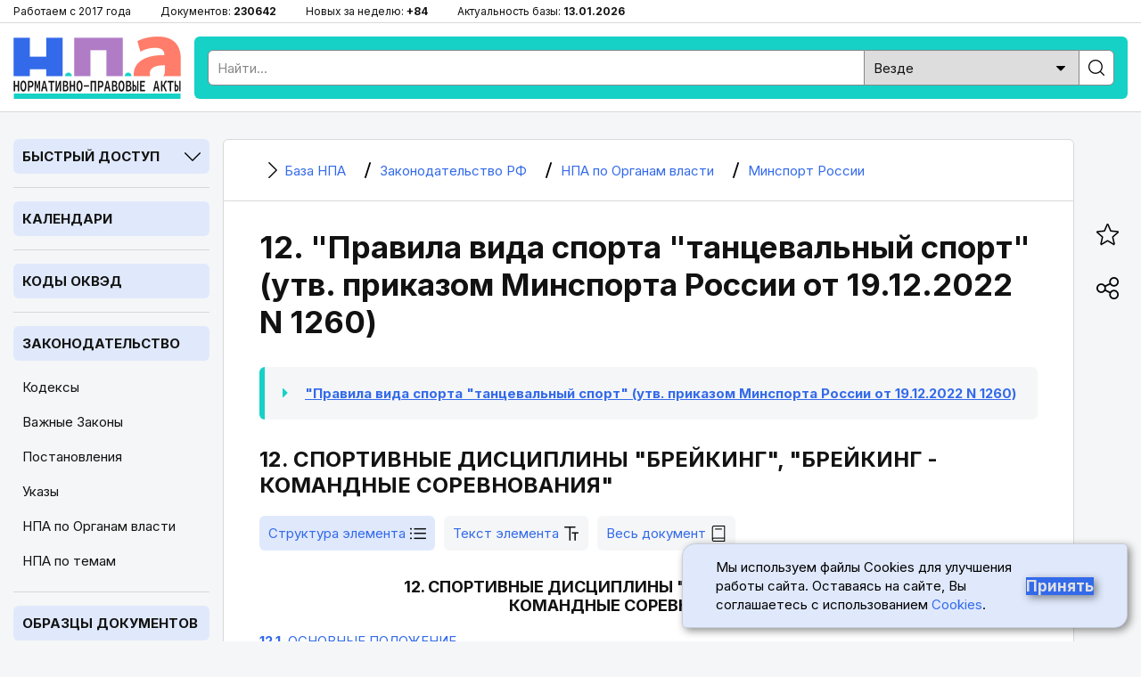

--- FILE ---
content_type: text/html; charset=utf-8
request_url: https://bazanpa.ru/minsport-rossii-pravila-ot19122022-h5879143/12/
body_size: 8921
content:
<!DOCTYPE html>
<html lang="ru">

<head>
<meta charset="UTF-8" />
<title>
        12. СПОРТИВНЫЕ ДИСЦИПЛИНЫ &quot;БРЕЙКИНГ&quot;, &quot;БРЕЙКИНГ - КОМАНДНЫЕ СОРЕВНОВАНИЯ&quot; [&quot;Правила вида спорта &quot;танцевальный спорт&quot; (утв. приказом Минспорта России от 19.12.2022 N 1260)]
        - последняя редакция | База НПА
    </title>
<meta name="description" content="12. СПОРТИВНЫЕ ДИСЦИПЛИНЫ &amp;quot;БРЕЙКИНГ&amp;quot;, &amp;quot;БРЕЙКИНГ - КОМАНДНЫЕ СОРЕВНОВАНИЯ&amp;quot" />

<meta name="viewport" content="width=device-width, height=device-height, initial-scale=1.0, user-scalable=1, minimum-scale=1.0, maximum-scale=5.0">
<link rel="stylesheet" href="/static/css/staticcss.css" />

<link rel="preconnect" href="https://fonts.gstatic.com" crossorigin>
<link rel="preload" as="style" href="https://fonts.googleapis.com/css2?family=Inter:wght@400;700&display=swap">

<link href="https://fonts.googleapis.com/css2?family=Inter:wght@400;700&display=swap" rel="stylesheet" media="print" onload="this.media='all'">



<link rel="shortcut icon" href="/static/images/favicon.ico" type="image/x-icon" />

<meta name="mobile-web-app-capable" content="yes">
<meta name="apple-touch-fullscreen" content="yes">

<link rel="canonical" href="https://bazanpa.ru/minsport-rossii-pravila-ot19122022-h5879143/12/" />


<meta property="og:locale" content="ru_RU" />
<meta property="og:type" content="website" />
<meta property="og:title" content="12. СПОРТИВНЫЕ ДИСЦИПЛИНЫ &quot;БРЕЙКИНГ&quot;, &quot;БРЕЙКИНГ - КОМАНДНЫЕ СОРЕВНОВАНИЯ&quot;" />
<meta property="og:description" content="" />
<meta property="og:url" content="https://bazanpa.ru/minsport-rossii-pravila-ot19122022-h5879143/12/" />
<meta property="og:site_name" content="База нормативно-правовых и образцов документов" />
<meta property="og:image" content="/static/images/staticshare.png" />
<meta property="og:image:width" content="1200">
<meta property="og:image:height" content="630">
<meta property="vk:image" content="/static/images/staticshare.png" />




</head>

<body class="page template__struct-element-list">


<div class="preheader">
	<div class="wrapper">
		<ul>
			<li>Работаем с 2017 года</li>
			<li>Документов: <span>230642</span></li>
			<li>Новых за неделю: <span>+84</span></li>
			<li>Актуальность базы: <span>13.01.2026</span></li>
		</ul>
	</div>
</div>

<header>
	<div class="wrapper sb-slide">
		<div class="menu_mobile sb-toggle-left"><span></span></div>
		<div class="logo"><a href="/" title="На главную"></a></div>
		<div class="searchform">
			<!--noindex--><div class="search">
				<form action="/search/" type="get" method="get">
					<div class="search_input"><input type="text" name="search_query" id="id_search_query_mobile" placeholder="Найти..." maxlength="255" required="" autocomplete="off"></div>
					<div class="search_select">
                        <label>
                            <select name="search_root_category" id="id_search_root_category_mobile">
                                <option value="" selected="">Везде</option>
                                <option value="zakonodatelstvo">по Законодательству</option>
                                <option value="obrazcy">по Образцам документов</option>
                                <option value="sudpraktika">по Судпрактике</option>
                            </select>
                        </label>
                    </div>
					<div class="search_button"><label><input type="submit" value=""></label></div>
				</form>
			</div><!--/noindex-->
		</div>
		<div class="search_mobile"><span></span></div>
	</div>
</header>

<main>
	<div class="wrapper">
		<nav class="left sb-slidebar sb-left">
            <div class="block block__slug_law-navigator block__width_short block__region_sidebar1">
    <div class="block__title"><span>Быстрый доступ</span><i></i></div>
    <div class="block__content">
        <input type="text" name="statya_num" class="law-navigator__statya_num_field" placeholder="Укажите номер статьи..." maxlength="15">
        <table class="law-navigator__numpad"><tbody><tr><td class="numkey"><button type="button" name="numkey" value="1">1</button></td><td class="numkey"><button type="button" name="numkey" value="2">2</button></td><td class="numkey"><button type="button" name="numkey" value="3">3</button></td></tr><tr><td class="numkey"><button type="button" name="numkey" value="4">4</button></td><td class="numkey"><button type="button" name="numkey" value="5">5</button></td><td class="numkey"><button type="button" name="numkey" value="6">6</button></td></tr><tr><td class="numkey"><button type="button" name="numkey" value="7">7</button></td><td class="numkey"><button type="button" name="numkey" value="8">8</button></td><td class="numkey"><button type="button" name="numkey" value="9">9</button></td></tr><tr><td class="ctrlkey"><button type="button" name="ctrlkey" value="DEL">DEL</button></td><td class="numkey"><button type="button" name="numkey" value="0">0</button></td><td class="numkey"><button type="button" name="numkey" value=".">.</button></td></tr></tbody></table>
        <div class="law-navigator__error">!!! Норма с таким номером отсутствует или утратила силу</div>
        <div class="law-navigator__kodeksy"><button type="submit" name="kodeks" value="apk">АПК</button> <button type="submit" name="kodeks" value="gk">ГК</button> <button type="submit" name="kodeks" value="gpk">ГПК</button> <button type="submit" name="kodeks" value="jk">ЖК</button> <button type="submit" name="kodeks" value="kas">КАС</button> <button type="submit" name="kodeks" value="koap">КоАП</button> <button type="submit" name="kodeks" value="nk">НК</button> <button type="submit" name="kodeks" value="sk">СК</button> <button type="submit" name="kodeks" value="tk">ТК</button> <button type="submit" name="kodeks" value="uk">УК</button> <button type="submit" name="kodeks" value="upk">УПК</button> <button type="submit" name="zakon" value="zozpp">ЗоЗПП</button> <button type="submit" name="zakon" value="fz-ob-osago">ОСАГО</button> <button type="submit" name="zakon" value="pdd">ПДД</button> <button type="submit" name="zakon" value="fz-ob-oruzhii">об оружии</button> <button type="submit" name="zakon" value="fz-o-policii">о полиции</button> </div>
    </div>
</div>

            
    <div class="block open">
        <div class="block__title2">
            <a href="/kalendar/">Календари</a>
        </div>
    </div>
            
    <div class="block open">
        <div class="block__title2">
            <a href="/okved/">Коды ОКВЭД</a>
        </div>
    </div>

            
    <div class="block open">
        <div class="block__title2">
            <a href="/zakonodatelstvo/">Законодательство</a>
        </div>
        
            <ul class="block__content">
                
                    <li class="">
                        <a href="/zakonodatelstvo/kodeksy/" title="Кодексы Российской Федерации">Кодексы</a>
                    </li>
                
                    <li class="">
                        <a href="/zakonodatelstvo/zakony/" title="Подборка часто искомых законов Российской Федерации">Важные Законы</a>
                    </li>
                
                    <li class="">
                        <a href="/zakonodatelstvo/npa-pravitelstva/" title="Важные Постановления Правительства Российской Федерации">Постановления</a>
                    </li>
                
                    <li class="">
                        <a href="/zakonodatelstvo/npa-prezidenta/" title="Важные Указы Президента Российской Федерации">Указы</a>
                    </li>
                
                    <li class="active">
                        <a href="/zakonodatelstvo/organy-vlasti/" title="Органы власти Российской Федерации | Правовые акты">НПА по Органам власти</a>
                    </li>
                
                    <li class="">
                        <a href="/zakonodatelstvo/rubricator/" title="Правовой рубрикатор">НПА по темам</a>
                    </li>
                
            </ul>
        
    </div>
            
    <div class="block open">
        <div class="block__title2">
            <a href="/obrazec/">Образцы документов</a>
        </div>
        
            <ul class="block__content">
                
                    <li class="">
                        <a href="/obrazec/akt/" title="Акты">Акты</a>
                    </li>
                
                    <li class="">
                        <a href="/obrazec/prikaz/" title="Приказы">Приказы</a>
                    </li>
                
                    <li class="">
                        <a href="/obrazec/zayavleniye/" title="Заявления">Заявления</a>
                    </li>
                
                    <li class="">
                        <a href="/obrazec/vypiska/" title="Выписки">Выписки</a>
                    </li>
                
                    <li class="">
                        <a href="/obrazec/grafik/" title="Графики">Графики</a>
                    </li>
                
                    <li class="">
                        <a href="/obrazec/zhaloba/" title="Жалобы">Жалобы</a>
                    </li>
                
                    <li class="">
                        <a href="/obrazec/zapiska/" title="Записки">Записки</a>
                    </li>
                
                    <li class="">
                        <a href="/obrazec/listy/" title="Листы">Листы</a>
                    </li>
                
                    <li class="">
                        <a href="/obrazec/pisma/" title="Письма">Письма</a>
                    </li>
                
                    <li class="">
                        <a href="/obrazec/protokoly/" title="Протоколы">Протоколы</a>
                    </li>
                
                    <li class="">
                        <a href="/obrazec/raspiski/" title="Расписки">Расписки</a>
                    </li>
                
                    <li class="">
                        <a href="/obrazec/resheniya/" title="Решения">Решения</a>
                    </li>
                
                    <li class="">
                        <a href="/obrazec/soglasiya/" title="Согласия">Согласия</a>
                    </li>
                
                    <li class="">
                        <a href="/obrazec/soglasheniya/" title="Соглашения">Соглашения</a>
                    </li>
                
                    <li class="">
                        <a href="/obrazec/trebovaniya/" title="Требования">Требования</a>
                    </li>
                
                    <li class="">
                        <a href="/obrazec/uvedomleniya/" title="Уведомления">Уведомления</a>
                    </li>
                
                    <li class="">
                        <a href="/obrazec/harakteristiki/" title="Характеристики">Характеристики</a>
                    </li>
                
                    <li class="">
                        <a href="/obrazec/zayavki/" title="Заявки">Заявки</a>
                    </li>
                
                    <li class="">
                        <a href="/obrazec/doverennosti/" title="Доверенности">Доверенности</a>
                    </li>
                
                    <li class="">
                        <a href="/obrazec/otzyvy/" title="Отзывы">Отзывы</a>
                    </li>
                
                    <li class="">
                        <a href="/obrazec/pretenzii/" title="Претензии">Претензии</a>
                    </li>
                
                    <li class="">
                        <a href="/obrazec/hodatajstva/" title="Ходатайства">Ходатайства</a>
                    </li>
                
                    <li class="">
                        <a href="/obrazec/zaprosy/" title="Запросы">Запросы</a>
                    </li>
                
                    <li class="">
                        <a href="/obrazec/otvety/" title="Ответы">Ответы</a>
                    </li>
                
                    <li class="">
                        <a href="/obrazec/iskovye-zayavleniya/" title="Исковые заявления">Исковые заявления</a>
                    </li>
                
            </ul>
        
    </div>

            
    <div class="block open">
        <div class="block__title2">
            <a href="/sudpraktika/">Судпрактика</a>
        </div>
    </div>

            
    <div class="block">
        <div class="block__title"><span>ТОП Кодексов</span><i></i></div>
        <ul class="block__content">
            
                <li>
                    <a href="/apk/" title="&quot;Арбитражный процессуальный кодекс РФ&quot; от 24.07.2002 N 95-ФЗ (ред. от 01.04.2025)">АПК РФ</a>
                </li>
            
                <li>
                    <a href="/gk/" title="Гражданский Кодекс РФ (части 1, 2, 3, 4)">ГК РФ</a>
                </li>
            
                <li>
                    <a href="/gpk/" title="&quot;Гражданский процессуальный кодекс РФ&quot; от 14.11.2002 N 138-ФЗ (ред. от 07.07.2025)">ГПК РФ</a>
                </li>
            
                <li>
                    <a href="/kas/" title="&quot;Кодекс административного судопроизводства РФ&quot; от 08.03.2015 N 21-ФЗ (ред. от 07.07.2025)">КАС РФ</a>
                </li>
            
                <li>
                    <a href="/jk/" title="&quot;Жилищный кодекс РФ&quot; от 29.12.2004 N 188-ФЗ (ред. от 29.12.2025)">ЖК РФ</a>
                </li>
            
                <li>
                    <a href="/zk/" title="&quot;Земельный кодекс РФ&quot; от 25.10.2001 N 136-ФЗ (ред. от 29.12.2025)">ЗК РФ</a>
                </li>
            
                <li>
                    <a href="/koap/" title="&quot;Кодекс РФ об административных правонарушениях&quot; от 30.12.2001 N 195-ФЗ (ред. от 29.12.2025)">КоАП РФ</a>
                </li>
            
                <li>
                    <a href="/nk/" title="Налоговый Кодекс РФ (части 1, 2)">НК РФ</a>
                </li>
            
                <li>
                    <a href="/sk/" title="&quot;Семейный кодекс РФ&quot; от 29.12.1995 N 223-ФЗ (ред. от 23.11.2024) (с изм. и доп., вступ. в силу с 05.02.2025)">СК РФ</a>
                </li>
            
                <li>
                    <a href="/tk/" title="&quot;Трудовой кодекс РФ&quot; от 30.12.2001 N 197-ФЗ (ред. от 28.12.2025)">ТК РФ</a>
                </li>
            
                <li>
                    <a href="/uk/" title="&quot;Уголовный кодекс РФ&quot; от 13.06.1996 N 63-ФЗ (ред. от 17.11.2025)">УК РФ</a>
                </li>
            
                <li>
                    <a href="/uik/" title="&quot;Уголовно-исполнительный кодекс РФ&quot; от 08.01.1997 N 1-ФЗ (ред. от 25.10.2024) (с изм. и доп., вступ. в силу с 20.12.2024)">УИК РФ</a>
                </li>
            
                <li>
                    <a href="/upk/" title="&quot;Уголовно-процессуальный кодекс РФ&quot; от 18.12.2001 N 174-ФЗ (ред. от 15.12.2025)">УПК РФ</a>
                </li>
            
                <li>
                    <a href="/bk/" title="&quot;Бюджетный кодекс РФ&quot; от 31.07.1998 N 145-ФЗ (ред. от 28.11.2025)">Бюджетный кодекс РФ</a>
                </li>
            
                <li>
                    <a href="/grk/" title="&quot;Градостроительный кодекс РФ&quot; от 29.12.2004 N 190-ФЗ (ред. от 28.12.2025)">Градостроительный кодекс РФ</a>
                </li>
            
                <li>
                    <a href="/lesnoy-kodeks/" title="&quot;Лесной кодекс РФ&quot; от 04.12.2006 N 200-ФЗ (ред. от 26.12.2024) (с изм. и доп., вступ. в силу с 01.01.2025)">Лесной кодекс РФ</a>
                </li>
            
                <li>
                    <a href="/vk/" title="&quot;Водный кодекс РФ&quot; от 03.06.2006 N 74-ФЗ (ред. от 08.08.2024) (с изм. и доп., вступ. в силу с 01.03.2025)">Водный кодекс РФ</a>
                </li>
            
                <li>
                    <a href="/vzk/" title="&quot;Воздушный кодекс РФ&quot; от 19.03.1997 N 60-ФЗ (ред. от 21.04.2025)">Воздушный кодекс РФ</a>
                </li>
            
                <li>
                    <a href="/kvvt/" title="&quot;Кодекс внутреннего водного транспорта РФ&quot; от 07.03.2001 N 24-ФЗ (ред. от 08.08.2024) (с изм. и доп., вступ. в силу с 01.09.2024)">КВВТ РФ</a>
                </li>
            
        </ul>
    </div>

            
    <div class="block">
        <div class="block__title"><span>ТОП Законов</span><i></i></div>
        <ul class="block__content">
            
                <li>
                    <a href="/zozpp/" title="Закон РФ от 07.02.1992 N 2300-1 (ред. от 08.08.2024) &quot;О защите прав потребителей&quot;">ЗоЗПП РФ</a>
                </li>
            
                <li>
                    <a href="/fz-o-persdannyh/" title="Федеральный закон от 27.07.2006 N 152-ФЗ (ред. от 08.08.2024) &quot;О персональных данных&quot;">ФЗ от 27.07.2006 N 152-ФЗ</a>
                </li>
            
                <li>
                    <a href="/fz-o-policii/" title="Федеральный закон от 07.02.2011 N 3-ФЗ (ред. от 28.11.2025) &quot;О полиции&quot;">Закон РФ о Полиции</a>
                </li>
            
                <li>
                    <a href="/fz-ob-oruzhii/" title="Федеральный закон от 13.12.1996 N 150-ФЗ (ред. от 15.12.2025) &quot;Об оружии&quot;">Закон РФ об Оружии</a>
                </li>
            
                <li>
                    <a href="/fz-ob-osago/" title="Федеральный закон от 25.04.2002 N 40-ФЗ (ред. от 03.02.2025) &quot;Об обязательном страховании гражданской ответственности владельцев транспортных средств&quot; (с изм. и доп., вступ. в силу с 01.03.2025)">Закон РФ об ОСАГО</a>
                </li>
            
                <li>
                    <a href="/fz-o-reklame/" title="Федеральный закон от 13.03.2006 N 38-ФЗ (ред. от 31.07.2025) &quot;О рекламе&quot;">Закон РФ о Рекламе</a>
                </li>
            
                <li>
                    <a href="/fz-o-svyazi/" title="Федеральный закон от 07.07.2003 N 126-ФЗ (ред. от 26.12.2024) &quot;О связи&quot; (с изм. и доп., вступ. в силу с 01.04.2025)">Закон РФ о Связи</a>
                </li>
            
                <li>
                    <a href="/fz-ob-obrazovanii-v-rf/" title="Федеральный закон от 29.12.2012 N 273-ФЗ (ред. от 29.12.2025) &quot;Об образовании в РФ&quot;">Закон об Образовании в РФ</a>
                </li>
            
                <li>
                    <a href="/fz-o-bankrotstve/" title="Федеральный закон от 26.10.2002 N 127-ФЗ (ред. от 26.12.2024) &quot;О несостоятельности (банкротстве)&quot; (с изм. и доп., вступ. в силу с 01.03.2025)">ФЗ от 26.10.2002 N 127-ФЗ</a>
                </li>
            
                <li>
                    <a href="/fz-ob-ispolnitelnom-proizvodstve/" title="Федеральный закон от 02.10.2007 N 229-ФЗ (ред. от 23.11.2024) &quot;Об исполнительном производстве&quot; (с изм. и доп., вступ. в силу с 05.02.2025)">ФЗ от 02.10.2007 N 229-ФЗ</a>
                </li>
            
                <li>
                    <a href="/fz-o-gossluzhbe/" title="Федеральный закон от 27.05.2003 N 58-ФЗ (ред. от 29.09.2025) &quot;О системе государственной службы РФ&quot;">ФЗ от 27.05.2003 N 58-ФЗ</a>
                </li>
            
                <li>
                    <a href="/fz-o-voennoy-sluzhbe/" title="Федеральный закон от 28.03.1998 N 53-ФЗ (ред. от 04.11.2025) &quot;О воинской обязанности и военной службе&quot;">ФЗ от 28.03.1998 N 53-ФЗ</a>
                </li>
            
                <li>
                    <a href="/fz-o-legalizacii-dohodov/" title="Федеральный закон от 07.08.2001 N 115-ФЗ (ред. от 29.12.2025) &quot;О противодействии легализации (отмыванию) доходов, полученных преступным путем, и финансированию терроризма&quot;">ФЗ от 07.08.2001 N 115-ФЗ</a>
                </li>
            
        </ul>
    </div>


			<div class="fixleft">
				<!--noindex--><div class="kp">
					<a href="https://bazanpa.ru/go2/" target="_blank" rel="nofollow">
						<div class="logo"></div>
						<div class="text">Бесплатно на 2 дня</div>
						<div class="btn">Получить доступ</div>
					</a>
				</div><!--/noindex-->
			</div>
		</nav>

		<div class="container">
			<main>
                
    <div class="content">
        

    <ul itemscope itemtype="https://schema.org/BreadcrumbList" class="breadcrumbs"><li itemprop="itemListElement" itemscope itemtype="https://schema.org/ListItem" class="homelink"><a itemprop="item" href="/"><i></i><span itemprop="name">
                                База НПА
                            </span></a><meta itemprop="position" content="1" /></li><li itemprop="itemListElement" itemscope itemtype="https://schema.org/ListItem"><a itemprop="item" href="/zakonodatelstvo/"><i></i><span itemprop="name">
                                Законодательство РФ
                            </span></a><meta itemprop="position" content="2" /></li><li itemprop="itemListElement" itemscope itemtype="https://schema.org/ListItem"><a itemprop="item" href="/zakonodatelstvo/organy-vlasti/"><i></i><span itemprop="name">
                                НПА по Органам власти
                            </span></a><meta itemprop="position" content="3" /></li><li itemprop="itemListElement" itemscope itemtype="https://schema.org/ListItem"><a itemprop="item" href="/zakonodatelstvo/organy-vlasti/minsport-rossii-h228/"><i></i><span itemprop="name">
                                Минспорт России
                            </span></a><meta itemprop="position" content="4" /></li></ul>



        <h1 class="middle"> 12. &quot;Правила вида спорта &quot;танцевальный спорт&quot; (утв. приказом Минспорта России от 19.12.2022 N 1260)</h1>
        

    <ul class="law-breadcrumbs"><li class="law-breadcrumbs__item indent-0 doc law-breadcrumbs__item_active"><a href="/minsport-rossii-pravila-ot19122022-h5879143/">"Правила вида спорта "танцевальный спорт" (утв. приказом Минспорта России от 19.12.2022 N 1260)</a></li></ul>



        <h2 class="law-element-title"> 12. СПОРТИВНЫЕ ДИСЦИПЛИНЫ "БРЕЙКИНГ", "БРЕЙКИНГ - КОМАНДНЫЕ СОРЕВНОВАНИЯ"</h2>

        <div class="tabs"><div class="tabs__tab_first tabs__tab tabs__tab_active tab__element-struct"><a href="./"><span class="tabs__tab__link-text">Структура элемента</span><span class="fa fa-list" aria-hidden="true"></span></a></div><div class="tabs__tab tab__element-source"><a href="./?view_type=element_source"><span class="tabs__tab__link-text">Текст элемента</span><span class="fa fa-paragraph" aria-hidden="true"></span></a></div><div class="tabs__tab_last tabs__tab tab__doc-source"><a href="/minsport-rossii-pravila-ot19122022-h5879143/?view_type=doc_source#"><span class="tabs__tab__link-text">Весь документ</span><span class="fa fa-book" aria-hidden="true"></span></a></div></div>

        

            <div class="b-page-list">
                <div class="b-page-body">
                    <div id="12"><p id="source-tag-index-1203"  class="source__tag center element-title punkt-title">12. СПОРТИВНЫЕ ДИСЦИПЛИНЫ &quot;БРЕЙКИНГ&quot;, &quot;БРЕЙКИНГ -<br /> КОМАНДНЫЕ СОРЕВНОВАНИЯ&quot; <a class="source__struct-link" href="/minsport-rossii-pravila-ot19122022-h5879143/#12"><img class="source__struct-link__img" src="/static/images/struct-link.png" title="Перейти в структуру документа" /></a></p></div>

<p id="source-tag-index-1204"  class="source__tag empty justify"></p>
                </div>

                
                    <div class="b-page-list__item indent-0 punkt is-leaf">
                        <a href="/minsport-rossii-pravila-ot19122022-h5879143/12/12.1/">
                            <b> 12.1.</b> ОСНОВНЫЕ ПОЛОЖЕНИЕ
                        </a>
                    </div>
                
                    <div class="b-page-list__item indent-0 punkt is-leaf">
                        <a href="/minsport-rossii-pravila-ot19122022-h5879143/12/12.2/">
                            <b> 12.2.</b> ПОРЯДОК ПРОВЕДЕНИЯ СОРЕВНОВАНИЙ
                        </a>
                    </div>
                
                    <div class="b-page-list__item indent-0 punkt is-leaf">
                        <a href="/minsport-rossii-pravila-ot19122022-h5879143/12/12.3/">
                            <b> 12.3.</b> ЖЕРЕБЬЕВКА
                        </a>
                    </div>
                
                    <div class="b-page-list__item indent-0 punkt is-leaf">
                        <a href="/minsport-rossii-pravila-ot19122022-h5879143/12/12.4/">
                            <b> 12.4.</b> ОПРОБОВАНИЕ ПЛОЩАДКИ
                        </a>
                    </div>
                
                    <div class="b-page-list__item indent-0 punkt is-leaf">
                        <a href="/minsport-rossii-pravila-ot19122022-h5879143/12/12.5/">
                            <b> 12.5.</b> ТРЕБОВАНИЯ К ПЛОЩАДКЕ ДЛЯ СОРЕВНОВАНИЙ
                        </a>
                    </div>
                
                    <div class="b-page-list__item indent-0 punkt is-leaf">
                        <a href="/minsport-rossii-pravila-ot19122022-h5879143/12/12.6/">
                            <b> 12.6.</b> ОБОРУДОВАНИЕ
                        </a>
                    </div>
                
                    <div class="b-page-list__item indent-0 punkt is-leaf">
                        <a href="/minsport-rossii-pravila-ot19122022-h5879143/12/12.7/">
                            <b> 12.7.</b> КОСТЮМ ДЛЯ ВЫСТУПЛЕНИЯ
                        </a>
                    </div>
                
                    <div class="b-page-list__item indent-0 punkt is-leaf">
                        <a href="/minsport-rossii-pravila-ot19122022-h5879143/12/12.8/">
                            <b> 12.8.</b> ТРЕБОВАНИЯ К МУЗЫКАЛЬНОМУ СОПРОВОЖДЕНИЮ
                        </a>
                    </div>
                
                    <div class="b-page-list__item indent-0 punkt is-leaf">
                        <a href="/minsport-rossii-pravila-ot19122022-h5879143/12/12.9/">
                            <b> 12.9.</b> ЗАЯВКИ
                        </a>
                    </div>
                
                    <div class="b-page-list__item indent-0 punkt is-leaf">
                        <a href="/minsport-rossii-pravila-ot19122022-h5879143/12/12.10/">
                            <b> 12.10.</b> КОМИССИЯ ПО ДОПУСКУ К СОРЕВНОВАНИЯМ
                        </a>
                    </div>
                
                    <div class="b-page-list__item indent-0 punkt is-leaf">
                        <a href="/minsport-rossii-pravila-ot19122022-h5879143/12/12.11/">
                            <b> 12.11.</b> СУДЕЙСКАЯ КОЛЛЕГИЯ
                        </a>
                    </div>
                
                    <div class="b-page-list__item indent-0 punkt is-leaf">
                        <a href="/minsport-rossii-pravila-ot19122022-h5879143/12/12.12/">
                            <b> 12.12.</b> СИСТЕМА ОЦЕНОК
                        </a>
                    </div>
                
                    <div class="b-page-list__item indent-0 punkt is-leaf">
                        <a href="/minsport-rossii-pravila-ot19122022-h5879143/12/12.13/">
                            <b> 12.13.</b> КРИТЕРИИ ОЦЕНКИ
                        </a>
                    </div>
                
                    <div class="b-page-list__item indent-0 punkt is-leaf">
                        <a href="/minsport-rossii-pravila-ot19122022-h5879143/12/12.14/">
                            <b> 12.14.</b> ПРОЦЕДУРА ДИСКВАЛИФИКАЦИИ
                        </a>
                    </div>
                
                    <div class="b-page-list__item indent-0 punkt is-leaf">
                        <a href="/minsport-rossii-pravila-ot19122022-h5879143/12/12.15/">
                            <b> 12.15.</b> ТРАВМЫ НА СОРЕВНОВАНИЯХ
                        </a>
                    </div>
                
            </div>

        

        
            <div class="prev-next-nav clearfix">
                
                    <div class="prev-next-nav__prev">
                        <a href="/minsport-rossii-pravila-ot19122022-h5879143/11/11.6/">
                             11.6. ДИСКВАЛИФИКАЦИЯ
                        </a>
                    </div>
                
                
                    <div class="prev-next-nav__next">
                        <a href="/minsport-rossii-pravila-ot19122022-h5879143/12/12.1/">
                             12.1. ОСНОВНЫЕ ПОЛОЖЕНИЕ
                        </a>
                    </div>
                
            </div>
        
    </div>


            </main>
		</div>

		<aside>
			<ul class="fixright">
				<li><div class="bookmark_open"><i></i></div></li><li><div class="share_open"><i></i></div></li><li><div class="scrollup"><i></i></div></li>
			</ul>
		</aside>
	</div>
</main>


<div class="over_share">
	<div class="over_share_mask"></div>
	<div class="over_share_content">
		<div class="share_title">Поделиться</div>
		<div class="share_close"><span></span></div>
		<div class="ya-share2" data-curtain data-size="l" data-shape="round" data-services="telegram,vkontakte,odnoklassniki,whatsapp,viber,moimir" data-copy="extraItem"></div>
	</div>
</div>
<div class="over_bookmark">
	<div class="over_bookmark_mask"></div>
	<div class="over_bookmark_content">
		<div class="bookmark_title">Сохранить в браузере</div>
		<div class="bookmark_close"><span></span></div>
		<div class="bookmark_text">Нажмите сочетание клавиш Ctrl + D</div>
	</div>
</div>

<footer>
	<div class="wrapper">
		<p><strong>БазаНПА</strong> &mdash; сайт нормативно-правовых документов и юридических образцов.</p>
        <p>Перед использованием сайта пожалуйста ознакомьтесь с <a href="/politika-obrabotki-personalnyh-dannyh/">Политикой обработки персональных данных</a>. Сайт использует <a href="/cookies/">cookie-файлы</a>. Обратите внимание - авторские права на тексты статей и формы документов защищены. При цитировании материалов сайта обязательна установка прямой активной гиперссылки.</p>
		<ul class="footer_links">
			<li><a href="/zakonodatelstvo/rubricator/">Правовой рубрикатор</a></li><li><a href="/novoe/obnovleniya/">Лента обновлений</a></li><li><a href="/contact/">Обратная связь</a></li>
		</ul>
		<p>&copy; 2017-2026</p>
		<div class="footer_etc">
			<div class="footer_etc_age" title="На сайте может быть размещён контент, не предназначенный для лиц меньше 18 лет">18+</div>
            <div class="footer_etc_counters"><!--noindex--><!--LiveInternet counter--><a href="https://www.liveinternet.ru/click"
						target="_blank"><img id="licntEE60" width="31" height="31" style="border:0"
						title="LiveInternet"
						src="[data-uri]"
						alt=""/></a><script>(function(d,s){d.getElementById("licntEE60").src=
						"https://counter.yadro.ru/hit?t45.2;r"+escape(d.referrer)+
						((typeof(s)=="undefined")?"":";s"+s.width+"*"+s.height+"*"+
						(s.colorDepth?s.colorDepth:s.pixelDepth))+";u"+escape(d.URL)+
						";h"+escape(d.title.substring(0,150))+";"+Math.random()})
						(document,screen)</script><!--/LiveInternet--><!--/noindex-->
            </div>
		</div>
	</div>
</footer>


<div class="cookie">
    <p class="cookie__text">
        Мы используем файлы Cookies для улучшения работы сайта. Оставаясь на сайте, Вы соглашаетесь с использованием
        <a href="/cookies/" class="cookie__link">Cookies</a>.
    </p>
    <button class="cookie__button cookie__button-accept" type="submit">Принять</button>
</div>


<script src="/static/js/staticjs.js" type="text/javascript"></script>
<script src="/static/js/law-navigator.js" type="text/javascript"></script>

<!-- Yandex.Metrika counter -->
<script type="text/javascript" >
   (function(m,e,t,r,i,k,a){m[i]=m[i]||function(){(m[i].a=m[i].a||[]).push(arguments)};
   m[i].l=1*new Date();k=e.createElement(t),a=e.getElementsByTagName(t)[0],k.async=1,k.src=r,a.parentNode.insertBefore(k,a)})
   (window, document, "script", "https://mc.yandex.ru/metrika/tag.js", "ym");

   ym(45480102, "init", {
        clickmap:true,
        trackLinks:true,
        accurateTrackBounce:true,
        webvisor:true
   });
</script>
<noscript><div><img src="https://mc.yandex.ru/watch/45480102" style="position:absolute; left:-9999px;" alt="" /></div></noscript>
<!-- /Yandex.Metrika counter -->

<!--script defer src="//yastatic.net/share2/share.js"></script-->

<script type="text/javascript">
    setTimeout(function(){
        let elem = document.createElement('script');
        elem.type = 'text/javascript';
        elem.src = '//yastatic.net/share2/share.js';
        document.getElementsByTagName('body')[0].appendChild(elem);
    }, 2000);
</script>



</body>

</html>
